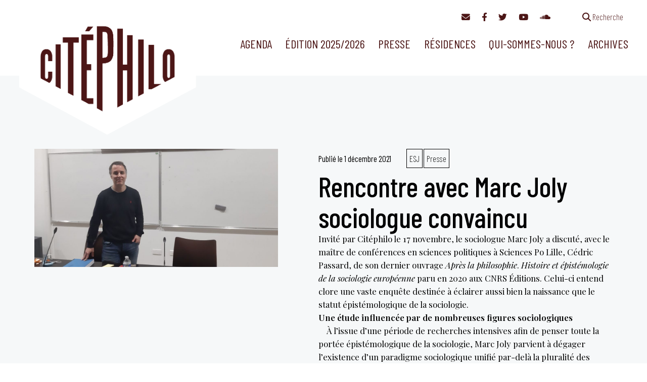

--- FILE ---
content_type: text/html; charset=utf-8
request_url: https://www.google.com/recaptcha/api2/anchor?ar=1&k=6LfdaRQiAAAAAEIDy_XcEVwKic8BDpTtqHQ-B-rk&co=aHR0cHM6Ly9jaXRlcGhpbG8ub3JnOjQ0Mw..&hl=en&v=PoyoqOPhxBO7pBk68S4YbpHZ&size=invisible&anchor-ms=20000&execute-ms=30000&cb=n0iaaqfjno8c
body_size: 48700
content:
<!DOCTYPE HTML><html dir="ltr" lang="en"><head><meta http-equiv="Content-Type" content="text/html; charset=UTF-8">
<meta http-equiv="X-UA-Compatible" content="IE=edge">
<title>reCAPTCHA</title>
<style type="text/css">
/* cyrillic-ext */
@font-face {
  font-family: 'Roboto';
  font-style: normal;
  font-weight: 400;
  font-stretch: 100%;
  src: url(//fonts.gstatic.com/s/roboto/v48/KFO7CnqEu92Fr1ME7kSn66aGLdTylUAMa3GUBHMdazTgWw.woff2) format('woff2');
  unicode-range: U+0460-052F, U+1C80-1C8A, U+20B4, U+2DE0-2DFF, U+A640-A69F, U+FE2E-FE2F;
}
/* cyrillic */
@font-face {
  font-family: 'Roboto';
  font-style: normal;
  font-weight: 400;
  font-stretch: 100%;
  src: url(//fonts.gstatic.com/s/roboto/v48/KFO7CnqEu92Fr1ME7kSn66aGLdTylUAMa3iUBHMdazTgWw.woff2) format('woff2');
  unicode-range: U+0301, U+0400-045F, U+0490-0491, U+04B0-04B1, U+2116;
}
/* greek-ext */
@font-face {
  font-family: 'Roboto';
  font-style: normal;
  font-weight: 400;
  font-stretch: 100%;
  src: url(//fonts.gstatic.com/s/roboto/v48/KFO7CnqEu92Fr1ME7kSn66aGLdTylUAMa3CUBHMdazTgWw.woff2) format('woff2');
  unicode-range: U+1F00-1FFF;
}
/* greek */
@font-face {
  font-family: 'Roboto';
  font-style: normal;
  font-weight: 400;
  font-stretch: 100%;
  src: url(//fonts.gstatic.com/s/roboto/v48/KFO7CnqEu92Fr1ME7kSn66aGLdTylUAMa3-UBHMdazTgWw.woff2) format('woff2');
  unicode-range: U+0370-0377, U+037A-037F, U+0384-038A, U+038C, U+038E-03A1, U+03A3-03FF;
}
/* math */
@font-face {
  font-family: 'Roboto';
  font-style: normal;
  font-weight: 400;
  font-stretch: 100%;
  src: url(//fonts.gstatic.com/s/roboto/v48/KFO7CnqEu92Fr1ME7kSn66aGLdTylUAMawCUBHMdazTgWw.woff2) format('woff2');
  unicode-range: U+0302-0303, U+0305, U+0307-0308, U+0310, U+0312, U+0315, U+031A, U+0326-0327, U+032C, U+032F-0330, U+0332-0333, U+0338, U+033A, U+0346, U+034D, U+0391-03A1, U+03A3-03A9, U+03B1-03C9, U+03D1, U+03D5-03D6, U+03F0-03F1, U+03F4-03F5, U+2016-2017, U+2034-2038, U+203C, U+2040, U+2043, U+2047, U+2050, U+2057, U+205F, U+2070-2071, U+2074-208E, U+2090-209C, U+20D0-20DC, U+20E1, U+20E5-20EF, U+2100-2112, U+2114-2115, U+2117-2121, U+2123-214F, U+2190, U+2192, U+2194-21AE, U+21B0-21E5, U+21F1-21F2, U+21F4-2211, U+2213-2214, U+2216-22FF, U+2308-230B, U+2310, U+2319, U+231C-2321, U+2336-237A, U+237C, U+2395, U+239B-23B7, U+23D0, U+23DC-23E1, U+2474-2475, U+25AF, U+25B3, U+25B7, U+25BD, U+25C1, U+25CA, U+25CC, U+25FB, U+266D-266F, U+27C0-27FF, U+2900-2AFF, U+2B0E-2B11, U+2B30-2B4C, U+2BFE, U+3030, U+FF5B, U+FF5D, U+1D400-1D7FF, U+1EE00-1EEFF;
}
/* symbols */
@font-face {
  font-family: 'Roboto';
  font-style: normal;
  font-weight: 400;
  font-stretch: 100%;
  src: url(//fonts.gstatic.com/s/roboto/v48/KFO7CnqEu92Fr1ME7kSn66aGLdTylUAMaxKUBHMdazTgWw.woff2) format('woff2');
  unicode-range: U+0001-000C, U+000E-001F, U+007F-009F, U+20DD-20E0, U+20E2-20E4, U+2150-218F, U+2190, U+2192, U+2194-2199, U+21AF, U+21E6-21F0, U+21F3, U+2218-2219, U+2299, U+22C4-22C6, U+2300-243F, U+2440-244A, U+2460-24FF, U+25A0-27BF, U+2800-28FF, U+2921-2922, U+2981, U+29BF, U+29EB, U+2B00-2BFF, U+4DC0-4DFF, U+FFF9-FFFB, U+10140-1018E, U+10190-1019C, U+101A0, U+101D0-101FD, U+102E0-102FB, U+10E60-10E7E, U+1D2C0-1D2D3, U+1D2E0-1D37F, U+1F000-1F0FF, U+1F100-1F1AD, U+1F1E6-1F1FF, U+1F30D-1F30F, U+1F315, U+1F31C, U+1F31E, U+1F320-1F32C, U+1F336, U+1F378, U+1F37D, U+1F382, U+1F393-1F39F, U+1F3A7-1F3A8, U+1F3AC-1F3AF, U+1F3C2, U+1F3C4-1F3C6, U+1F3CA-1F3CE, U+1F3D4-1F3E0, U+1F3ED, U+1F3F1-1F3F3, U+1F3F5-1F3F7, U+1F408, U+1F415, U+1F41F, U+1F426, U+1F43F, U+1F441-1F442, U+1F444, U+1F446-1F449, U+1F44C-1F44E, U+1F453, U+1F46A, U+1F47D, U+1F4A3, U+1F4B0, U+1F4B3, U+1F4B9, U+1F4BB, U+1F4BF, U+1F4C8-1F4CB, U+1F4D6, U+1F4DA, U+1F4DF, U+1F4E3-1F4E6, U+1F4EA-1F4ED, U+1F4F7, U+1F4F9-1F4FB, U+1F4FD-1F4FE, U+1F503, U+1F507-1F50B, U+1F50D, U+1F512-1F513, U+1F53E-1F54A, U+1F54F-1F5FA, U+1F610, U+1F650-1F67F, U+1F687, U+1F68D, U+1F691, U+1F694, U+1F698, U+1F6AD, U+1F6B2, U+1F6B9-1F6BA, U+1F6BC, U+1F6C6-1F6CF, U+1F6D3-1F6D7, U+1F6E0-1F6EA, U+1F6F0-1F6F3, U+1F6F7-1F6FC, U+1F700-1F7FF, U+1F800-1F80B, U+1F810-1F847, U+1F850-1F859, U+1F860-1F887, U+1F890-1F8AD, U+1F8B0-1F8BB, U+1F8C0-1F8C1, U+1F900-1F90B, U+1F93B, U+1F946, U+1F984, U+1F996, U+1F9E9, U+1FA00-1FA6F, U+1FA70-1FA7C, U+1FA80-1FA89, U+1FA8F-1FAC6, U+1FACE-1FADC, U+1FADF-1FAE9, U+1FAF0-1FAF8, U+1FB00-1FBFF;
}
/* vietnamese */
@font-face {
  font-family: 'Roboto';
  font-style: normal;
  font-weight: 400;
  font-stretch: 100%;
  src: url(//fonts.gstatic.com/s/roboto/v48/KFO7CnqEu92Fr1ME7kSn66aGLdTylUAMa3OUBHMdazTgWw.woff2) format('woff2');
  unicode-range: U+0102-0103, U+0110-0111, U+0128-0129, U+0168-0169, U+01A0-01A1, U+01AF-01B0, U+0300-0301, U+0303-0304, U+0308-0309, U+0323, U+0329, U+1EA0-1EF9, U+20AB;
}
/* latin-ext */
@font-face {
  font-family: 'Roboto';
  font-style: normal;
  font-weight: 400;
  font-stretch: 100%;
  src: url(//fonts.gstatic.com/s/roboto/v48/KFO7CnqEu92Fr1ME7kSn66aGLdTylUAMa3KUBHMdazTgWw.woff2) format('woff2');
  unicode-range: U+0100-02BA, U+02BD-02C5, U+02C7-02CC, U+02CE-02D7, U+02DD-02FF, U+0304, U+0308, U+0329, U+1D00-1DBF, U+1E00-1E9F, U+1EF2-1EFF, U+2020, U+20A0-20AB, U+20AD-20C0, U+2113, U+2C60-2C7F, U+A720-A7FF;
}
/* latin */
@font-face {
  font-family: 'Roboto';
  font-style: normal;
  font-weight: 400;
  font-stretch: 100%;
  src: url(//fonts.gstatic.com/s/roboto/v48/KFO7CnqEu92Fr1ME7kSn66aGLdTylUAMa3yUBHMdazQ.woff2) format('woff2');
  unicode-range: U+0000-00FF, U+0131, U+0152-0153, U+02BB-02BC, U+02C6, U+02DA, U+02DC, U+0304, U+0308, U+0329, U+2000-206F, U+20AC, U+2122, U+2191, U+2193, U+2212, U+2215, U+FEFF, U+FFFD;
}
/* cyrillic-ext */
@font-face {
  font-family: 'Roboto';
  font-style: normal;
  font-weight: 500;
  font-stretch: 100%;
  src: url(//fonts.gstatic.com/s/roboto/v48/KFO7CnqEu92Fr1ME7kSn66aGLdTylUAMa3GUBHMdazTgWw.woff2) format('woff2');
  unicode-range: U+0460-052F, U+1C80-1C8A, U+20B4, U+2DE0-2DFF, U+A640-A69F, U+FE2E-FE2F;
}
/* cyrillic */
@font-face {
  font-family: 'Roboto';
  font-style: normal;
  font-weight: 500;
  font-stretch: 100%;
  src: url(//fonts.gstatic.com/s/roboto/v48/KFO7CnqEu92Fr1ME7kSn66aGLdTylUAMa3iUBHMdazTgWw.woff2) format('woff2');
  unicode-range: U+0301, U+0400-045F, U+0490-0491, U+04B0-04B1, U+2116;
}
/* greek-ext */
@font-face {
  font-family: 'Roboto';
  font-style: normal;
  font-weight: 500;
  font-stretch: 100%;
  src: url(//fonts.gstatic.com/s/roboto/v48/KFO7CnqEu92Fr1ME7kSn66aGLdTylUAMa3CUBHMdazTgWw.woff2) format('woff2');
  unicode-range: U+1F00-1FFF;
}
/* greek */
@font-face {
  font-family: 'Roboto';
  font-style: normal;
  font-weight: 500;
  font-stretch: 100%;
  src: url(//fonts.gstatic.com/s/roboto/v48/KFO7CnqEu92Fr1ME7kSn66aGLdTylUAMa3-UBHMdazTgWw.woff2) format('woff2');
  unicode-range: U+0370-0377, U+037A-037F, U+0384-038A, U+038C, U+038E-03A1, U+03A3-03FF;
}
/* math */
@font-face {
  font-family: 'Roboto';
  font-style: normal;
  font-weight: 500;
  font-stretch: 100%;
  src: url(//fonts.gstatic.com/s/roboto/v48/KFO7CnqEu92Fr1ME7kSn66aGLdTylUAMawCUBHMdazTgWw.woff2) format('woff2');
  unicode-range: U+0302-0303, U+0305, U+0307-0308, U+0310, U+0312, U+0315, U+031A, U+0326-0327, U+032C, U+032F-0330, U+0332-0333, U+0338, U+033A, U+0346, U+034D, U+0391-03A1, U+03A3-03A9, U+03B1-03C9, U+03D1, U+03D5-03D6, U+03F0-03F1, U+03F4-03F5, U+2016-2017, U+2034-2038, U+203C, U+2040, U+2043, U+2047, U+2050, U+2057, U+205F, U+2070-2071, U+2074-208E, U+2090-209C, U+20D0-20DC, U+20E1, U+20E5-20EF, U+2100-2112, U+2114-2115, U+2117-2121, U+2123-214F, U+2190, U+2192, U+2194-21AE, U+21B0-21E5, U+21F1-21F2, U+21F4-2211, U+2213-2214, U+2216-22FF, U+2308-230B, U+2310, U+2319, U+231C-2321, U+2336-237A, U+237C, U+2395, U+239B-23B7, U+23D0, U+23DC-23E1, U+2474-2475, U+25AF, U+25B3, U+25B7, U+25BD, U+25C1, U+25CA, U+25CC, U+25FB, U+266D-266F, U+27C0-27FF, U+2900-2AFF, U+2B0E-2B11, U+2B30-2B4C, U+2BFE, U+3030, U+FF5B, U+FF5D, U+1D400-1D7FF, U+1EE00-1EEFF;
}
/* symbols */
@font-face {
  font-family: 'Roboto';
  font-style: normal;
  font-weight: 500;
  font-stretch: 100%;
  src: url(//fonts.gstatic.com/s/roboto/v48/KFO7CnqEu92Fr1ME7kSn66aGLdTylUAMaxKUBHMdazTgWw.woff2) format('woff2');
  unicode-range: U+0001-000C, U+000E-001F, U+007F-009F, U+20DD-20E0, U+20E2-20E4, U+2150-218F, U+2190, U+2192, U+2194-2199, U+21AF, U+21E6-21F0, U+21F3, U+2218-2219, U+2299, U+22C4-22C6, U+2300-243F, U+2440-244A, U+2460-24FF, U+25A0-27BF, U+2800-28FF, U+2921-2922, U+2981, U+29BF, U+29EB, U+2B00-2BFF, U+4DC0-4DFF, U+FFF9-FFFB, U+10140-1018E, U+10190-1019C, U+101A0, U+101D0-101FD, U+102E0-102FB, U+10E60-10E7E, U+1D2C0-1D2D3, U+1D2E0-1D37F, U+1F000-1F0FF, U+1F100-1F1AD, U+1F1E6-1F1FF, U+1F30D-1F30F, U+1F315, U+1F31C, U+1F31E, U+1F320-1F32C, U+1F336, U+1F378, U+1F37D, U+1F382, U+1F393-1F39F, U+1F3A7-1F3A8, U+1F3AC-1F3AF, U+1F3C2, U+1F3C4-1F3C6, U+1F3CA-1F3CE, U+1F3D4-1F3E0, U+1F3ED, U+1F3F1-1F3F3, U+1F3F5-1F3F7, U+1F408, U+1F415, U+1F41F, U+1F426, U+1F43F, U+1F441-1F442, U+1F444, U+1F446-1F449, U+1F44C-1F44E, U+1F453, U+1F46A, U+1F47D, U+1F4A3, U+1F4B0, U+1F4B3, U+1F4B9, U+1F4BB, U+1F4BF, U+1F4C8-1F4CB, U+1F4D6, U+1F4DA, U+1F4DF, U+1F4E3-1F4E6, U+1F4EA-1F4ED, U+1F4F7, U+1F4F9-1F4FB, U+1F4FD-1F4FE, U+1F503, U+1F507-1F50B, U+1F50D, U+1F512-1F513, U+1F53E-1F54A, U+1F54F-1F5FA, U+1F610, U+1F650-1F67F, U+1F687, U+1F68D, U+1F691, U+1F694, U+1F698, U+1F6AD, U+1F6B2, U+1F6B9-1F6BA, U+1F6BC, U+1F6C6-1F6CF, U+1F6D3-1F6D7, U+1F6E0-1F6EA, U+1F6F0-1F6F3, U+1F6F7-1F6FC, U+1F700-1F7FF, U+1F800-1F80B, U+1F810-1F847, U+1F850-1F859, U+1F860-1F887, U+1F890-1F8AD, U+1F8B0-1F8BB, U+1F8C0-1F8C1, U+1F900-1F90B, U+1F93B, U+1F946, U+1F984, U+1F996, U+1F9E9, U+1FA00-1FA6F, U+1FA70-1FA7C, U+1FA80-1FA89, U+1FA8F-1FAC6, U+1FACE-1FADC, U+1FADF-1FAE9, U+1FAF0-1FAF8, U+1FB00-1FBFF;
}
/* vietnamese */
@font-face {
  font-family: 'Roboto';
  font-style: normal;
  font-weight: 500;
  font-stretch: 100%;
  src: url(//fonts.gstatic.com/s/roboto/v48/KFO7CnqEu92Fr1ME7kSn66aGLdTylUAMa3OUBHMdazTgWw.woff2) format('woff2');
  unicode-range: U+0102-0103, U+0110-0111, U+0128-0129, U+0168-0169, U+01A0-01A1, U+01AF-01B0, U+0300-0301, U+0303-0304, U+0308-0309, U+0323, U+0329, U+1EA0-1EF9, U+20AB;
}
/* latin-ext */
@font-face {
  font-family: 'Roboto';
  font-style: normal;
  font-weight: 500;
  font-stretch: 100%;
  src: url(//fonts.gstatic.com/s/roboto/v48/KFO7CnqEu92Fr1ME7kSn66aGLdTylUAMa3KUBHMdazTgWw.woff2) format('woff2');
  unicode-range: U+0100-02BA, U+02BD-02C5, U+02C7-02CC, U+02CE-02D7, U+02DD-02FF, U+0304, U+0308, U+0329, U+1D00-1DBF, U+1E00-1E9F, U+1EF2-1EFF, U+2020, U+20A0-20AB, U+20AD-20C0, U+2113, U+2C60-2C7F, U+A720-A7FF;
}
/* latin */
@font-face {
  font-family: 'Roboto';
  font-style: normal;
  font-weight: 500;
  font-stretch: 100%;
  src: url(//fonts.gstatic.com/s/roboto/v48/KFO7CnqEu92Fr1ME7kSn66aGLdTylUAMa3yUBHMdazQ.woff2) format('woff2');
  unicode-range: U+0000-00FF, U+0131, U+0152-0153, U+02BB-02BC, U+02C6, U+02DA, U+02DC, U+0304, U+0308, U+0329, U+2000-206F, U+20AC, U+2122, U+2191, U+2193, U+2212, U+2215, U+FEFF, U+FFFD;
}
/* cyrillic-ext */
@font-face {
  font-family: 'Roboto';
  font-style: normal;
  font-weight: 900;
  font-stretch: 100%;
  src: url(//fonts.gstatic.com/s/roboto/v48/KFO7CnqEu92Fr1ME7kSn66aGLdTylUAMa3GUBHMdazTgWw.woff2) format('woff2');
  unicode-range: U+0460-052F, U+1C80-1C8A, U+20B4, U+2DE0-2DFF, U+A640-A69F, U+FE2E-FE2F;
}
/* cyrillic */
@font-face {
  font-family: 'Roboto';
  font-style: normal;
  font-weight: 900;
  font-stretch: 100%;
  src: url(//fonts.gstatic.com/s/roboto/v48/KFO7CnqEu92Fr1ME7kSn66aGLdTylUAMa3iUBHMdazTgWw.woff2) format('woff2');
  unicode-range: U+0301, U+0400-045F, U+0490-0491, U+04B0-04B1, U+2116;
}
/* greek-ext */
@font-face {
  font-family: 'Roboto';
  font-style: normal;
  font-weight: 900;
  font-stretch: 100%;
  src: url(//fonts.gstatic.com/s/roboto/v48/KFO7CnqEu92Fr1ME7kSn66aGLdTylUAMa3CUBHMdazTgWw.woff2) format('woff2');
  unicode-range: U+1F00-1FFF;
}
/* greek */
@font-face {
  font-family: 'Roboto';
  font-style: normal;
  font-weight: 900;
  font-stretch: 100%;
  src: url(//fonts.gstatic.com/s/roboto/v48/KFO7CnqEu92Fr1ME7kSn66aGLdTylUAMa3-UBHMdazTgWw.woff2) format('woff2');
  unicode-range: U+0370-0377, U+037A-037F, U+0384-038A, U+038C, U+038E-03A1, U+03A3-03FF;
}
/* math */
@font-face {
  font-family: 'Roboto';
  font-style: normal;
  font-weight: 900;
  font-stretch: 100%;
  src: url(//fonts.gstatic.com/s/roboto/v48/KFO7CnqEu92Fr1ME7kSn66aGLdTylUAMawCUBHMdazTgWw.woff2) format('woff2');
  unicode-range: U+0302-0303, U+0305, U+0307-0308, U+0310, U+0312, U+0315, U+031A, U+0326-0327, U+032C, U+032F-0330, U+0332-0333, U+0338, U+033A, U+0346, U+034D, U+0391-03A1, U+03A3-03A9, U+03B1-03C9, U+03D1, U+03D5-03D6, U+03F0-03F1, U+03F4-03F5, U+2016-2017, U+2034-2038, U+203C, U+2040, U+2043, U+2047, U+2050, U+2057, U+205F, U+2070-2071, U+2074-208E, U+2090-209C, U+20D0-20DC, U+20E1, U+20E5-20EF, U+2100-2112, U+2114-2115, U+2117-2121, U+2123-214F, U+2190, U+2192, U+2194-21AE, U+21B0-21E5, U+21F1-21F2, U+21F4-2211, U+2213-2214, U+2216-22FF, U+2308-230B, U+2310, U+2319, U+231C-2321, U+2336-237A, U+237C, U+2395, U+239B-23B7, U+23D0, U+23DC-23E1, U+2474-2475, U+25AF, U+25B3, U+25B7, U+25BD, U+25C1, U+25CA, U+25CC, U+25FB, U+266D-266F, U+27C0-27FF, U+2900-2AFF, U+2B0E-2B11, U+2B30-2B4C, U+2BFE, U+3030, U+FF5B, U+FF5D, U+1D400-1D7FF, U+1EE00-1EEFF;
}
/* symbols */
@font-face {
  font-family: 'Roboto';
  font-style: normal;
  font-weight: 900;
  font-stretch: 100%;
  src: url(//fonts.gstatic.com/s/roboto/v48/KFO7CnqEu92Fr1ME7kSn66aGLdTylUAMaxKUBHMdazTgWw.woff2) format('woff2');
  unicode-range: U+0001-000C, U+000E-001F, U+007F-009F, U+20DD-20E0, U+20E2-20E4, U+2150-218F, U+2190, U+2192, U+2194-2199, U+21AF, U+21E6-21F0, U+21F3, U+2218-2219, U+2299, U+22C4-22C6, U+2300-243F, U+2440-244A, U+2460-24FF, U+25A0-27BF, U+2800-28FF, U+2921-2922, U+2981, U+29BF, U+29EB, U+2B00-2BFF, U+4DC0-4DFF, U+FFF9-FFFB, U+10140-1018E, U+10190-1019C, U+101A0, U+101D0-101FD, U+102E0-102FB, U+10E60-10E7E, U+1D2C0-1D2D3, U+1D2E0-1D37F, U+1F000-1F0FF, U+1F100-1F1AD, U+1F1E6-1F1FF, U+1F30D-1F30F, U+1F315, U+1F31C, U+1F31E, U+1F320-1F32C, U+1F336, U+1F378, U+1F37D, U+1F382, U+1F393-1F39F, U+1F3A7-1F3A8, U+1F3AC-1F3AF, U+1F3C2, U+1F3C4-1F3C6, U+1F3CA-1F3CE, U+1F3D4-1F3E0, U+1F3ED, U+1F3F1-1F3F3, U+1F3F5-1F3F7, U+1F408, U+1F415, U+1F41F, U+1F426, U+1F43F, U+1F441-1F442, U+1F444, U+1F446-1F449, U+1F44C-1F44E, U+1F453, U+1F46A, U+1F47D, U+1F4A3, U+1F4B0, U+1F4B3, U+1F4B9, U+1F4BB, U+1F4BF, U+1F4C8-1F4CB, U+1F4D6, U+1F4DA, U+1F4DF, U+1F4E3-1F4E6, U+1F4EA-1F4ED, U+1F4F7, U+1F4F9-1F4FB, U+1F4FD-1F4FE, U+1F503, U+1F507-1F50B, U+1F50D, U+1F512-1F513, U+1F53E-1F54A, U+1F54F-1F5FA, U+1F610, U+1F650-1F67F, U+1F687, U+1F68D, U+1F691, U+1F694, U+1F698, U+1F6AD, U+1F6B2, U+1F6B9-1F6BA, U+1F6BC, U+1F6C6-1F6CF, U+1F6D3-1F6D7, U+1F6E0-1F6EA, U+1F6F0-1F6F3, U+1F6F7-1F6FC, U+1F700-1F7FF, U+1F800-1F80B, U+1F810-1F847, U+1F850-1F859, U+1F860-1F887, U+1F890-1F8AD, U+1F8B0-1F8BB, U+1F8C0-1F8C1, U+1F900-1F90B, U+1F93B, U+1F946, U+1F984, U+1F996, U+1F9E9, U+1FA00-1FA6F, U+1FA70-1FA7C, U+1FA80-1FA89, U+1FA8F-1FAC6, U+1FACE-1FADC, U+1FADF-1FAE9, U+1FAF0-1FAF8, U+1FB00-1FBFF;
}
/* vietnamese */
@font-face {
  font-family: 'Roboto';
  font-style: normal;
  font-weight: 900;
  font-stretch: 100%;
  src: url(//fonts.gstatic.com/s/roboto/v48/KFO7CnqEu92Fr1ME7kSn66aGLdTylUAMa3OUBHMdazTgWw.woff2) format('woff2');
  unicode-range: U+0102-0103, U+0110-0111, U+0128-0129, U+0168-0169, U+01A0-01A1, U+01AF-01B0, U+0300-0301, U+0303-0304, U+0308-0309, U+0323, U+0329, U+1EA0-1EF9, U+20AB;
}
/* latin-ext */
@font-face {
  font-family: 'Roboto';
  font-style: normal;
  font-weight: 900;
  font-stretch: 100%;
  src: url(//fonts.gstatic.com/s/roboto/v48/KFO7CnqEu92Fr1ME7kSn66aGLdTylUAMa3KUBHMdazTgWw.woff2) format('woff2');
  unicode-range: U+0100-02BA, U+02BD-02C5, U+02C7-02CC, U+02CE-02D7, U+02DD-02FF, U+0304, U+0308, U+0329, U+1D00-1DBF, U+1E00-1E9F, U+1EF2-1EFF, U+2020, U+20A0-20AB, U+20AD-20C0, U+2113, U+2C60-2C7F, U+A720-A7FF;
}
/* latin */
@font-face {
  font-family: 'Roboto';
  font-style: normal;
  font-weight: 900;
  font-stretch: 100%;
  src: url(//fonts.gstatic.com/s/roboto/v48/KFO7CnqEu92Fr1ME7kSn66aGLdTylUAMa3yUBHMdazQ.woff2) format('woff2');
  unicode-range: U+0000-00FF, U+0131, U+0152-0153, U+02BB-02BC, U+02C6, U+02DA, U+02DC, U+0304, U+0308, U+0329, U+2000-206F, U+20AC, U+2122, U+2191, U+2193, U+2212, U+2215, U+FEFF, U+FFFD;
}

</style>
<link rel="stylesheet" type="text/css" href="https://www.gstatic.com/recaptcha/releases/PoyoqOPhxBO7pBk68S4YbpHZ/styles__ltr.css">
<script nonce="HM6zyKTtZgiMLD1obSskKg" type="text/javascript">window['__recaptcha_api'] = 'https://www.google.com/recaptcha/api2/';</script>
<script type="text/javascript" src="https://www.gstatic.com/recaptcha/releases/PoyoqOPhxBO7pBk68S4YbpHZ/recaptcha__en.js" nonce="HM6zyKTtZgiMLD1obSskKg">
      
    </script></head>
<body><div id="rc-anchor-alert" class="rc-anchor-alert"></div>
<input type="hidden" id="recaptcha-token" value="[base64]">
<script type="text/javascript" nonce="HM6zyKTtZgiMLD1obSskKg">
      recaptcha.anchor.Main.init("[\x22ainput\x22,[\x22bgdata\x22,\x22\x22,\[base64]/[base64]/MjU1Ong/[base64]/[base64]/[base64]/[base64]/[base64]/[base64]/[base64]/[base64]/[base64]/[base64]/[base64]/[base64]/[base64]/[base64]/[base64]\\u003d\x22,\[base64]\\u003d\\u003d\x22,\[base64]/CssO7w7tAIsOXwqPCnMKya8K0ZijDusO/wqHCjiLDnTTCiMK+wq3CmsOJR8OUwrXCh8OPfHPCjHnDsQjDrcOqwo95wqXDjyQcw5JPwrpyK8KcwpzCjyfDp8KFAMKGKjJ6KMKOFQTCpsOQHTBpN8KRJMKpw5NIwp3CuwpsPMOJwrc6Tw3DsMKvw4/DmsKkwrRxw67CgUw5f8Kpw51IRyLDusKgesKVwrPDkcOzfMOHVMK3wrFEb3wrwpnDnSoWRMOawo7Cri8SRMKuwrxLwp4eDjoAwq98BjkKwq1NwrwnXjtXwo7DrMOQwp8KwqhSNBvDtsO+EBXDlMKvPMODwpDDkwwRU8Kcwr1fwo8lw7B0wp8JKlHDnQzDm8KrKsO/w7gOeMKXwoTCkMOWwoA7wr4CcS4KwpbDnsOSGDNwZBPCicOew6Qlw4QMS2UJw4zCrMOCwoTDt1LDjMOnwrIpM8OQdVJjIxlqw5DDpnzCqMO+VMOZwqIXw5Fxw4NYWE/[base64]/w5NXwq3ClTbDuCMRw5vDtS/Cn8O+Wyg+w41iw5wHwqU8HcKwwrw8H8KrwqfCjMK/RMKqTBRDw6DCpcKbPBJVOG/[base64]/WGpbPsO1wptpfUp7SQlMw7FewqcvMUMFOsKew7NlwpUsbVBKMXxABwvCtcOwH10VwpnCq8KnBMOdPmzDtzHCmwowYirDncKvX8K+e8OYwobDvWbDvAomw4bDknrCicKJwpsMYcOGw51nwo8MwpLDvcOOw7jDi8KvF8ONaDpeRcKjD1I9S8KBw6LDmm/CncO/wq7CkMOJBjXCkC0AUcOXBxXCr8K0FcOjeFHCgsOjYMOeIsKqwpjCuSgNw4Auw4fDosOOwqRFUBrDsMOaw5oTODtcw6JtPMOAGAXDgsOiXUZKw6vCm3gKHMO4fEfDvcOyw5PChxHCrXLCgsOVw4bCjHJSc8K4FErCgWnDjsKkw5N5wpDCosOXwoA/JEfCkw0ywpgsLMKsQkd5TsKrwolUXsOZwp7DvcOVbX/CvcK6wp/[base64]/w5I1XcKnw7HCvMO0RlUHw7cPwqzDnMKCAMOUw7jClcKNwplaw73DvMK5w7fDj8O1GBM7wqB/[base64]/DmGlyZQVmYRpwKzHDs8OSw5zCnsOSZABLJiHCosKgNUJdw6h/[base64]/CtcOJNcKbw6pqfcK/wrx6SMKqw5EudEfDh8O4w73CkMONw5EIaCh8wqzDh1YZd3LClTIMwq1ZwobDrExCwqUPNQdSwqQKwq7DtMOmw4TDmC9owokbF8KMwqcmGcKrwo7CmMKtYcO9w7UvUmkTw67DvcOJahDDncOzw6R9w4/Dp3Y5woRgacKiwozCusKTJ8KdRgDCkQ1EWl3CiMKpIT/DgkbDk8KbwqbDj8Ofw7YUbGfCiEvDunAUwrsibcKqC8KVK1nCrMKkwo4dwoBaWHPCrnPCm8KqPi1IMl8CIk3CssK5wqIfw5fCoMKNwooOLwchbEEaY8KmFcO8w4cuKMKzw6YXw7Vmw6nDnSHDgxXClcKQcWAnw7fCkihYw73Ds8K9w48Mw41/FMO+wogsIMKgw44iw7jDmcOKSsKww4rDjcOJR8OCN8KkTsOJaSjCrTnChjtTwqHCjjJaK2DCjcOQCsODw5V9wqwwccOmw6XDmcKwZlLCry1Tw4vDnw/DmXMgwqJ2w5LCtXd9SCIGwoLDgn9xw4HDnMKOw5sfwqQcw47Ch8KvRgEXNyLDuVx5XsKEBsO/ZlXCjsKgXVVlw5XDv8O3w67DmFvDqsKAHlYsw5JawpnCnRfDl8O4w7vDvcKNwqTDhsOowqhKdsOJJ2h/[base64]/[base64]/DiTzDu8KLFsOIVkTDo8Kyw4wwJDxbwqDCmMKxQX/DlRUnw5zDr8K0wq3Ci8Kvf8KFRFVZF1VpwrAPw6FTw55Lw5DCtEfDs0zCphdyw4DDvgsow51uYlJfw6fCsTHDssOEFj5MJ1PDjGjDqsKxOkzCvMOsw5pGHRMPwq5CbMKpFMKkw5NYw7Q1Z8OqbMKMwpRewrXCuFbChcK/[base64]/DtAoaw4UdIMOYwpfDqMOsw7HCk8OMM3TDiBgcw6PCrsOECcOpwqoIw6jDpBvDmxDDi1PCkHF/[base64]/[base64]/w6DDnsKjw4nCtGVbw5siX1Bxw4pTFmclGFvDqcOrOkvCgmLCqWzDhMOpKEjCkcKgHzrCuCHCnjt+BMOLwrPCnz7Do0wRAkDDiEnCpcKHwpsTW1AUQsOqXcKHwqPCk8OlCg7DjDXDmcOMC8KDwrLDuMKeJUnDlH/DgiNDwqPCtsOqI8OxfGo8fH/DosKjNMOaI8K1Jl/ClMK/HsKdRQnDtwHDtMOfGsOjwrB9wp3Dj8OIw5PDrBNJOHbDtEppwr3CqcO/WcK5wovDiCfCusKOwq3Cl8KmPGfCjMOIJRgiw5Y2ACbCvcOJw4HDj8O+H2ZSw4gOw7zDhXlww40jdF/CqQ9nw4TDkVLDnBHDlsKVQCPDq8ORwo3DuMKkw4EJagUPw4olGcO3bMOGIm3CusK/w7bCo8OlOcOpw6YMK8O/wqjChsKaw7RKC8KqU8KzUh3CqcOrwoQ9wq93wrPDj0PCtsO6w63Cq1PDp8Kzw53Dm8KeJcOPeVRIwq7Cvh47L8K4wpHDjsKPw4fCgsKeS8KBw53DncKEJcOOwprDg8K/[base64]/DgCXDjsK1w63CoVtKBlIYw5N0TljCiMK2VVVGJn1Kw4R5w7XCi8O4fWnCrMKqEWTDhsKGw6PCgR/[base64]/DpcK3TMKvw4nChmbCjEwjdMOPw6h6w4gAFsKvwppMQMKqw5rDhyoLGibDmQcUTG5Aw6XCoyLCqcKyw47Cpi5dJcKHXgPCjE3DognDlDTCuhbDh8K5w4/DnQhbwo8bOMOgwqzCoWvDmcO2c8OGw7nDnQ8VU2fDtcO1wrXDh0soPHbDkMKMdcKQw4V0wqDCoMKzAF3Co1DCowbCj8Kjw6HDolBmDcOCbcOuXMK5wqwOw4HDmBTDvsK4w54sBsOyUMKPbMOOecKww6wBw4R4wroodMOAwprDo8K/w7tow7LDtcO1w697woM8wp56w7/[base64]/DjEnCkz3CvT/CtmpTEXc5emPDvD5gA8OqwrfDmmHDgcKLSMOoI8OHw6bDusKyLcKjw6NAwrbCrjXCn8KyZSZdMWVmw6Q4W14Jw4IOw6ZvWcKdTsKcwo1qSX/CjxDDtQLCu8OFw4x0TBtcwqzDrMKbMMOYEcKXwpXCrMKYS1BdLy/CvGPCtcKYW8OmbsKLC1bCjsO1ScOpeMKaEcO5w4XDqyPDvXw0a8KGwofCiBjCuCEdw7TDqcOZw6jDq8KJd0DDhMKPw7sGwoHCrsO7w6rCq0nDvsOdw6/DvVjCkcOow5vDsULCnMKSNh3CtsOKwq7Dq3XDlDbDtQQ1wrd4HsOjRsOswqfCjh7Cg8O0w653Q8K6wozCpMKTVjlvwo7DllXCnMKwwr4zwp8YOMK9DsO+BsONRx4Hw45dLMKWw7/CpXbCtCBCwqXDtcKrKcO6w44AZcKLJRkQwpIuwrxjXMOcLMKiYsKbX0Ajw4rCjsOTEBMhbmV8JkxkWlPDjEMiDcOgXMOqw7jDsMKbYC1yXMOhPDEuc8K3w6rDpiFowoBWZknCmXFxeFPDrsO4w6nDgsKtJDDComcBDkfCgSXCnMKeLA3DmA0/w77Ci8O+w4HCvQrDmU9zw7XCksO+w7wiw5XCsMKgI8O+N8Ocw5zCv8O2M2I1Lh/CisKLCMKywpIRJcOzLhbDmMKiNcKyE0vDklPCm8KBw7jCpnbDkcK2LcO3w5PCmxAvVRnCuSYIwrvDksKLOMOZS8KbQ8Otw7zDiCbCucOGwoXDrMOvMzA5w7/Cn8Oqw7bCoTAMG8Odw7PCkUpvwpzDqsObwr/DncOPw7XDqcOtNcOtwrPCoF/CtknDghIjw4dzwrvDuGUJwq/DmcK9w77DqBtVPDR7M8KvSMK/FMKSScKeTBFFwpdyw7YMwoV/D13DkCoKFsKjDcKhw78cwqjDnsKuS1DCm1c9w5E7w5zCm1h8wqw8wqwlHxrDonJHDn5+w67DqMOQEsKCEVnDjcOcwpx8w4LDscOuFMKKwrVVw5MRBkwcwr5QDA3CpDTCvhXDqXzDsBvDoEpjw5/ClzHDrsOUw77Clw7ClsOSdSh9wqdxw6UqwrzDocOvcQpxwoMrwqRnb8K6d8OcccOPXUJFU8KbMxDCkcO5UsKvVDljwo3ChsOfw5/DpsKuPk8Dw4Q8bAHDomLDm8OXK8KSwoDDhBPDucO3w650w5FHwrsMwphPw6nCkCRmw5wySyd/wpTDi8KAw7vDqsK5wqPCgMOZw6QhGn8ifsKjw4k7VhZqEjJ2N3zDssOxwrghAMOow7EvT8OHQBHDl0PDrsK7wofDkWArw5nCtyRaEsK3w5bDiGB+KMKedC7DlsKtw6nDusKgMsOUeMOiwrjClhnCtzpiAm7DscK+CsOzwqzCpkrDkMKjw51uw5PCnhfCjEzCvMOxV8O/w5s3J8O/w7bCkcKKw5VbwovCunHCnj4yFjUUSFs/bMKWfibCpnvDmMONwqbDgcOdw5Mtw7bDrVJqwrtswo7DgsKaWhI3HMKrW8OfWsKMwrjDmcObw5XCsl7DlypZBMKvK8KgW8ODCMOLw7/Chi4swo/CpVhLwrc6w5YCwobDv8K/[base64]/[base64]/[base64]/[base64]/KlsWFDrDkxNbw5oJw5hLIMKIw7UmL8ONZsKEw5dAw7YkIAM9w6zCrU1Ow4sqGsOhw4phwp/DmUjDoAMcXcKqw4d1wrxOe8KAwq/DjHfDkgnDjcKTw5zDsn9Xcjdewq/DshkvwqjChBbCgXfCtUwhwoV7esKLw4YQwp1ZwqM9HMKkw73ClcKRw4FYZ0DDgMOXBC0fGcKgVMOsGTfDqMO5CsOTCSwvfMKeWGLChcObw5nCgMOzCibCkMOTw6LDhsKTCQlmwrbCi0bDhlwhw698I8KLw7liwqYmBMOPw5bDgy3DkiY7w5/DsMOWBDzDmsOpw64gOMKxNzPDkW7DhsO/w4DDgGjChMKQVRXDhD3Dny9HWsKzw4k4w4QBw7YVwqVzwr0gbSJPAUFFb8KPw4rDq8KZdX/ChWbCl8OYw59hwr7ClMOyDh/CunVSfMOeJcOBBy/CrjctPMO1IzHCvW/[base64]/bMKCwqJaEnU7Q8Ohw5MRKMKeIsK+GCV8UUnCi8OFPsOYfF/DsMOeF2vCuzrCkQ4dw5bChW8iXMOHwrzCvnhaG24QwrPDqsKpQA8UZsOMMsO5wp3CuF/DgMK4EMOXw60Ew7nCj8KZw4/Dh3bDv0bDlcKbw4zDumDCm2rCu8KSw6c/w6h8wrJPW08iw6bDkcKuw480wqrDjMOSXMOzw4oSDsOFw6ISPmLCmXZ/w7ddw7wjw5AYwqPCpMOxKGbCq3zDrhzCqjrDncKowo3CksKPZcOXfsOIX1Flw59Rw5nCjGjDucOJDMKmw6Btw4vCgiRANH7DqG/[base64]/DgVE9QsO3N2RLw43DicOVA1LDuSg8UcO6w79OYXtddQ3DisKmw4FqW8OvDXfCsgbDmcK7w5oHwqIPwoXDrX7DrVVzwpvCn8Krw7VBCMOXS8OGHjfCscKQMk5TwpdSPRAfQUzDgcKZwqkkTHR9CcOuwonCrlfDiMKqw6V7w4tsw7fDj8KqJmEzRcOPHxLCvB/DnsOVw6RyOmbDtsKzWGnDusKNw6sOw7ddwpRfQF3DoMOMEsK9BMKmWVZ1wrbDiHR9LRnCvVpmDsKOCBcwwq3CmsKtOUfCicKfNcKnwpfCtsOKGcOVwq8YwqXDu8K+McOiw7jCi8K0aMKuIlPCmDfCiQ8TasKzw6PDicO9w7RMw75HKcKYwolUZz/DtAMdPcKKIcOCXy0rwrlhUsOPT8Kkwo3Ck8KWwrt4aSLDr8KvwqPCnw/DmTLDscK2CcK2wrnDumjDi3vDtm3Clmwmwp08YsODw5bCsMOTw708woDDnsOhTgJow618ccO5ZmlZwocFw7zDll54WAjCihHCpsOPw6QQZ8OWw4EGwrgMw5fDgsKILXUFwq7CtGwySsKqJcO/KsOYwrPCvn4VSMKDwqbCjMOQHXJyw4bDscOmwppCa8KVw4/CqCBAb3nCuRXDrsOFw4kKw7vDicObwofDhwHDvGnCkCLDr8OrwoZlw6RAWsK0w6hmFSM/UsKfJmN1B8O3wq5Uw7/Dvz7Cii3Cjy7DicKmw47DvGzDucK1wqzDo2fDqMKsw5HChSRlw5Aqw7xJw7U/UE0hCsKjw5YrwoLDqcOuw6/[base64]/DkV7DkF96KXYzwpMbKcKewo9Sw7EBY11QO8OPWVvCvcOKAWwHwpbCg3bCvUPDphbCpmxCa0opw4BMw5bDpn/ClXPDqMOgwosQwpLDlEcrEyxpwrHCoGcUEGVzOBPDj8OMw5sSw6pmw5k7GsKyD8KWw6g4wowLY37DkMO1w75Nw4/ClCsTw4cjasKTw5/[base64]/Ck1rCvzxSwqQjw6/CssO4UH8eJXHCk8KEwqPCpcKZe8OBesOAAMKNfcKDNsOBXAbCv1FTMcKxwqPDtMKswqTCl0wlMMKfwrjDocO+A38YwoLDn8KRLUXDuVgbViDCrjggdMOmTTbCsCIdVlvCocK1WXfCnFsMwq9ZMcOPWsKvw7jDkcOXwrl1wp/CiRjCmsKzwrPCmWQtw67CnMKfwpIXwpJ1HcO2w648GMOVamoowqXCtcKww65uwoVAwrLCkMKjQcOBMsOKFsK9DMK/w6oyOCDDlmrDicOIw6MrfcOCXMKUKQDDjMKwwpwcw4LCmBbDnyPCjMOfw7Rxw7dYWsK2w4fDo8OnC8KPVMObwpTCiGAsw4pmeT9ow6kuw5stw6gDFwYvwrrCtHUUUMKmwqxvw4PCiCrCnxJndV7DnW/CisOUw7pTwrPCmwrDm8Klwr7Di8OxQz1EwojCj8O5TMOLw6PDik/CvH/ClsKew6vDgsOOPWTDlTzCvk/DlcO/[base64]/Col3Cq3TCixPDshYMw5hCw5fCj0DCpRFdacKDXwJ5wr7CosKKDw/CkyrCmMKPw40PwqRMw7IuRVDCvyXCjsKHwrB5wpknY3sNw6YnFsO+ZcOMZ8ORwo5gwoLDhnINwpLDrcOyTUHCk8O1w6JKwrPDjcKeG8O6dmHCjB/[base64]/[base64]/CnkopJUhnYwpiOlR0VcKgc8Kswo5WG8O2IMO5G8KFBsOwPMOpGsKDacObw7Iyw4JGccO0w4JLFTUDMnBREcK7Ux9nDGVpwq3DscODw7R/w4JAw5c+woVbbg1jX2TDlcK/w4RhREDClsO2BsKQw7jDucOeeMKSehrDnEHCvAUDwo/ClMKEbXbClcKDfMKEw5B1w7fDtBBLwrFILT5Xwp7DjD/[base64]/CkMKJw5zCqgAJJVcOw5XCrngOw5fDjUDDiMKvwrk/cCrCq8KYGF3Dv8OZchLCqBHClQAxXcO2wpLDocKNwrAONsKgeMOiwog/w4PDnX5hbsOnacOPcAQvwqbDoXJEwq81D8KAZcOzF2/DiU0tFcKQwq/Cry/CrsOKXsKJdHEuI286w7BTDwXDrEUqw5jDjz7Cq1dSShDDgwnCmMO+w4Yow7jDh8K4L8OrYCJZesO2wq8kLFjDlcKzCcKfwo7CnQkRMcODw6kfYMKyw6M9dT5qwpZdw6bDsmZeUcKuw5rDlMO7JcKAw5g9wo5AwoIjw5twNjJVwqjCq8O/ZRjCjQ8dUcOzDcKtbsKnw7I/Kx/DhsOAw7vCk8Klw7rCkWTCqy/DlyvCpzLCvCvDmsOxwpfDpznCumV8NsKewobCv0XCpk/Cvxsmw6olw6TDvcKfw4/DqBgvV8Oow5PDusKnYMO1wpTDqsKWw4XCtx5Vw4JpwrJ0w59+wrDCqXdAw7Z1I3DDt8OBGjPClhnDn8OJBMKRw653w58GZcOLwr/Dn8OHK3XCqTUWGSLDkDp2wr54w6bDvWplIkbChlwpLMO+aFhywoRaKjctw6PDqsKpWUNqwqgMwoFtw6UwMsOfVMOZw5zCkcKGwqnCjMKjw7JLwp3CgjpIwr3CqyzDpMKrKRHDl3PDrsOlccOkNTJEw6hOw7kMF2HCoFlVw51NwrpuBCtSa8OaAsOQUcKgIMO+w4ZVw6/DjsO8My3DkH5owpVSEcKlw7HCh3tfDzLDp13DvB91w7TCkUs0f8OHZx3CqFnDtwluYGrDhcOHw4oELMKpIMO/wpQnwr8NwrgPBn1SwojDj8KxwrLDj05BwpLDnVMVOzN0OsKRwqnCoH3CiRsTwq/DpjUWREYKQ8OmU1/CocKfw5vDu8KoYkPDnBR2GsKxwqQrf1bCiMKpwpx9eUh0RMOUw4TDuAbDlsO0wqUkYQHCvEBWwrBdwqZNWcOMOiHCq0fCrcOXw6Mxw6ZcRE/CqMKfOmjDv8OlwqfCsMKgZHZ7EcKKw7PDkz8pK1MdwrdJJGnDoCzDnx1lDsOBw6VZwqTCg1HDqQfCsQXDrlvCsBDDp8KldcKrZSZDwpQEABRKw400w7kuDsKTNj4gd10NKiwUwrjCmzfDtFvCt8KBw7k5wqg1w4HDssKow4RUZMO/woPDqcOkWyHCinTDsMOowqcIwpEmw6IdMGDCk15dw4gQUSXDr8OxGMOIBX/CljFvDcOEwrFmc2EoQMKAwozCknhsw5fCj8Ocw7DDgMOmNT5yacK4wqPCusO4fi/CksOgw6zCujbCpcOwwprCq8KOwqptEmrCo8Kwc8OTfB/Cu8KtwrfCiQ0swrXCmBZ7w53DsSQ1w5jCp8KVwqBmwqc2wqDDlcOdZcOgwoDDhCZnw4tpwrdXw6rDjMKJw54/w610K8OAOC3DsFnDpcOXw7ohw60dw6Ijw580cRtDCsK2FsKgwr4GLEjDhCzDmcKVRnw1UcOuG2tbw5ouw7jDjMO/w47CncKzUMKPdMOxD3PDgsKYFMKuw7TCmMOPNcOxwpzCp3LCpGnDuzHCsGltC8KrBcORfzvDucKnC1hBw6DClCbCjEkEwoPDhMK8w7klwq/CmMOGCcKsFsK3BMO6wpENFS7CvXFtcC7CkMO/eD0SBcKRwqs7wpETY8OXw7Zrw5d8wpZDXcO8EcKEw5tWSQ5OwotowpXCicOzScOFRyXCrcOiw591w5/[base64]/Cl8KMeWY+ZxPCosOkdcKOw5vDqR7DvGLDncOzwrrCmGV4KMKdw73CohPCnDnCvMKKw4XDpsOiaBRtHGPDoUIScT56HMOlwqvCkFNLbxQsYgnCmMK4VsOBY8OeDMKGIMOIwrlbawTDi8O/MF3Dv8KQw7Y1NcOfw4JlwrDClElywrzDsxc4NcOGS8O5ZsOgRV/CsV/DuQBfwqnDvxrCnlkOFGjDs8OsGcOuWjvDqmonB8KDwrUxKgvCkHFlw5QUwr3CpsOVwp8kWmrCpULCugguwprDhzsZwpfDvX1SwpXCu0Fvw6TCuAU8w7E5w50Kw7pIwpdzwrEaa8KQw6/DuE/Cj8KnYcKGUsKwwprCoy9hWQ8lc8KNw6rCo8KLMcKUwoQ/woZEBlhhwrzChnYmw5XCqxxcw5XCk25vw78JwqnDqi0Qw4oiwrHCs8Ofa1fDlgdiVsO4TsK3wpDCl8OIZC8bM8OXw4zCqw/DrsKsw7XDmMOmY8KyMzkCZ38Hw4TCnSg7w5HDrcOVwqRswqZOwr/CggTCksOWBsKqwqpURD8eOMOxwqwSw43CpcO+wo1JIcK0G8KgS23DqsOXw5PDnAfDocONf8OyX8OjD0RPeR8Ow45Dw59Iw5nDqB7CrVsrCsOuSWzDgHExd8OLw4/Cv0xOwofCh0RjaG7CsknDnDhtwr17GsOkfzx+w6sEET9GwovCmjfDlcOgw7JVKMObIMO5OMKxw783WsK3wq3DgMOmcMOdw4/[base64]/DoAjCmm5WSDcqw7bDgMOYfUzDqX1UUjAodsOuwo/DqFF5w7MMw7Yhw7MOwpDCi8KpHgPDmcKZwpUewrvDgV4Lw6F/[base64]/[base64]/DpWfCqlDCkcOQKw1Twqk9T2nDusOdw4nCtXvDpVvDpsK+IQVawr84w5s0EjwWLHwaShdlJ8KXCMOjDMKpwqDCqQ/[base64]/DhAzCqcO/wqJ3w7sjGsKDw5ciQy4+RQwCw6gkeVTDmVQVwovDtcKNfT80bMKjWsK7HBkIwrLCpwMhFSZuBMKowrTDsREPw7J3w7w6FUTDkE7CuMKpM8K8wrjDgcOYwr/DtcOANVvCmsKqTRLCrcOSwrUGwqjDg8K9woBYY8Ovwp9gwqwpw4fDtEY+w7BGBMOswognF8Otw5rCtcOyw7Y2wpbDlsOmeMK0w5lMwqnCuyFeBsKEw6xrw4bCtFbCnELDlgkWwqlzd3PDhHTDmy4owpDDuMOcQCR0wqt8BEfDgcOhw6XCmRvDvg/DozTCu8OSwo5Ww5kew7rDs2/CmcKARcKXw4c3O0Bwwr1IwrVuCQlwf8OfwplswozCuj4gwpXClX/[base64]/w4zDnCERJydLw5HDgMKKEX/Dtk/CoMOHSF/[base64]/dgMOAcKtwoXDgFXCnMOFw67Dln7DgcOtaizDrw5UwqV6w7h2wp7CvsKLwoQGOMKoRFPCvjHCoEbClDrCmm0tw73CisKAAClNw50bPcKuwr02QMKqGW49ZsOIAcOjHsOYw4PCik7CkHYJVMKpKybDucOdwr7CsDZ/wrBwTcOdJcOPwqLDmQ53w6fDmlxgwrbCpsKcwqbDgMOUwpPCgwrDgR5Zw47CtlXCs8KSIVUew5PDjsKKIH7CrMK+w5sCVF/Dq2PCosKRwqrCjx0Dwo3CsADCisOfw5BOwrRAw6zClD0sAcK7w5rDukoEH8OvRcKuPRDDqsKgZjbCkMOZw48twoJKGznCgcOHwo8vUsKlwo56Y8KcV8OGb8OwfA4Bw5oTwqBVw6vDl07DnyrCkcOywr3CrsK5LMKpw6/CuxfDl8KabsOiVkMbLTgWGMK7wp/[base64]/DqDPCrV8FwpDDj8KRw77Dnmx0w5tnDsKcH8OQwoRXdMK2Mkkvw6bCj0bDusKDwo5+B8K2JykYwpcvwqQhLhDDmXwww7w4w5RJw7nCvVHCo3Raw7HDrwJgLlnCiFJCwqjDm1PDtD3CvcKOTjdew4HDhxDCkUzDn8KTwqrCvMKUw61FwqFwI2bDs0Nrw5vCosKNCMOTwp/CtMKtw6QsL8OqQ8K/wqBmwpguCiJ0WjnDuMKbw47Dny/DkkHDsmnCjWQ6RgJHUxHDrsO4UR57w7LDv8Kqw6UmOcO1woRvZBLDuFlxw5/Cs8O1w57DhwoafzTDk2gkwpBVLsKcwpHCiwnDmsO5w4c+wpcQw4low5Q+wpXDvcOAw7jCoMKcd8Kgw5ESwpfChiQcX8OgG8Kpw5LDgMKjwovDssKhYsOdw57CiyhSwpFKwrl1cj/DnV3DphtOPBECw5VTG8OjNcO8w4lrUcKHasO1dCEYw7DCqsKew7TDj1bDh0DDv1hkw4NWwrNIwqbCsAp7wqTCmRYBOsKawqI3wpbCm8Kaw44QwowmBMKwYBfDpm5fYsKPIBIMwrrCjcOZPMOqAXQjw6d7OsOPdsKQw6Q2w5vChsO/DhhFw7plwoXCgC7DhMOxKcK2RgnDj8Odw5lgw4cXwrLDpnzDvBdtwpwCdQLDtwpTBsOewoXColAbw4rDjcOuXEpxw6PClcO1wpzDn8O5UxlPwrQIwoHCiAE8QBPDpBzCpsKUw7nCoQlTLMKABcOXwqvDjnDCv0/[base64]/CrVB8QSnCucKXw7HDhGBkwpxRwpfCiHFWwp7Ck3LDvsKXw4B+w7PDtMOKwpsqQMOHC8KgwqvDgcK/wolNUzoaw6xHw7nCgjrCliIlaTwGFlfCq8KFe8K2wqMvA8OtCMKcEhIRWcOlIAImwoNsw4IGbMK5SMO2wqnCpGLCpA4HGcKIwqzDhR46VsKNIMOQalMUw7/CgsObPgXDl8Kjw44dVm7CmMKrw5EaDsK7QizDqWZZwrQswrXDvMOQfsObwozCpMO4wprCgiwtw5XCjMK5Si3DqcKSwoRMIcKXBxVEI8KXbcOaw4PDqkg0OMOLXcOXw4PCg0fCpcOTZ8OtLQ/ClcKoDsKkw443cA00UsK9H8O3w7jDpMKtwpZKUMKxLMKZw6FIw6DDpcKbH1XDhxw4wotpU3xtw4DDhSPCqsKSV1JwwqgbGFTDicOewoTChMOTwozCpsK7wojDmXcUwprCo0rCusKOwq8/QUvDvMOowoDCr8O+wrNtwrHDhyp4eEbDjh/CjnM8MU7DuglcwobCjxxXBMObDSF4I8KSwpTDgMOxw63DmmEqT8KlVMOsM8OAw5UCHMKZJsKfwovDl1nCqcOJw5JQwpLCqjwGJXvCi8OKwoh6B0J7w5p/[base64]/CjsOrTA0NM8KCw55Hw49Dah9VdMOXwq8sFXtNGBsLwrtbfcOCw5tSwpkRw6TCv8KHw4Z2PMKuEm/Dv8OVwqLCucKDw4dOUcO3WcOKw6XCnQRlM8KKw6/CqsKAwrobwpDDuSkQYsKPWEwTO8Oaw5k5MMOLdMOrCnjClXNqOcKVcg3DtsOrFQrClMKBw6fDvMKyFcOEw5TDjBnCnMO+w7zCkTXDsnXCgcO/K8KYw5o0cjZNwpY0KRkWw7rCmsKIw5bDvcKwwp7DpcKqwopVWMOVw67CpcOCw7IRYyzCgXgYTH8jw5ouw6ZmwqnClXjDgmc9MinDmcOhf1rClmnDicOhDxfCu8OYw67Cu8KIEVx8DFZxLsK5w6cgPQfCqFJSw7HDhmtKw6cgwpnDiMOYAcO/wovDh8K1GHvCosOABMKcwpVUwrXCn8KgEmPDrU83w6rDq2IiZcKmY0dAw5TCs8OOw5PDiMO3MSnCrhc2dsOCIcKTN8O9w5BPLQvDksOqw7TDmcO8wpPCucKfw4s6T8K5woXDjsKpcwvCv8OWZsO/[base64]/DoMKGdm1ewoJVMHwiwqLCnEHClEjDusORw4cpd2vCsCJxw4jCsVLDvMKWasKGT8K0eTjCnsKFUXHDnEM1S8KrdsO7w6UMw7RBNRwkwrpNw4oZccODAMKhwqxYGsO0w4TCu8O+MAlQw5Now67DrQ53w7/DmcKROQHDqMKJw4YAHcOyL8K4wpLDrsOfA8OKUA9owpQ6AsOVe8Oww7rDuQJ/[base64]/CkFbCtcKBwqlNwq3DocKhw5ZRNB/[base64]/wokuGkTDuiNPwqt9wp1PO8OKM8OPwq89w71mw7FTwqNTflPDmS/ChSXDpHp8w4rDrsK0Q8Obw7PDq8KSwrzDq8KowoHDqMKww4/DsMOAFUJQdWpewqHCiRJqdcKGHsOzLcKZwq8gwqbDuylYwq8KwqMNwpNgfHcrw41TZ3ctRcK3DsOSB0Erw4zDu8Oww7bDiBAacsOSWj3CrcObG8KWXlfCgMOuwoccGsOMTMK1w7oeY8OIUsKow68qwo5KwrDDlcOuw4DCmy/DlMKyw5NpIsKwPcKAV8KMZ3vDvcOwQAxAXiIrw61pwprDtcO8wqAcw6DCnTYPw67CmcO4wq/[base64]/w67DgsO0IBU6w6TCpMKywr5Pw7QBwpnDmRU0w44LJ2xRw6rDkMKvwrDChX/[base64]/CtMOlFMO7CcKawo4SExljwpXDmXc1RMO5w7TDtcKowpVww4nCozdhGx9tLsK6BMKww6M3wrttfcKuTlRxwo3DiXPCtV/CisKIwrTCpMOfwpkQw6lNFMO6wpvCnMKmWDvCmDZMwprDu1FBw55rXsOuUsKNJh8VwqR2eMK7wobCtMK4aMOSJcK8wrZGUUnCmMKwLcKLeMKMEmkwwqBZw61jbsOfwp/CsMOGwop8SMKxZjEZw6U/w4/[base64]/CuMKKw5sDW8KAwrBYw6cCwo3CgUzDlSjCvsOrw73CtW3DncOhwqrCjnDCvcOtUMOlAS7CqGnClGfDhMKRImBPw4jDlcO0w6AfZSNNw5DDvXHDrsOaYBDCi8KFw57CqMKfw6jCsMK9wpEGwoDCqW/ChAXCjVHDsMOkEC/[base64]/[base64]/XcKQCi3DtMKFw4XDuAnCrX8nc8O+wr3CqMOdw69Mw4UAw5vCiEjDnjBuCMOVw5rClcKAN0l0XMKbwr4MwpLDkX3CmsKKamwDw5IcwpdsRsKBTDEJYsOhWMO/w5bCsyZHwohwwrLDh1g5woMEw63Du8KWasKOw7LCtSxiw7ZNJDAiw63DoMK6w6TDj8ODXE/[base64]/MMOlYsOAwpXCmcOfNcOBbsK5w6/CrWQzHcK0aWzCqUXDv1jDtkMzw4sELVXDmcKkwqLDocKUIsK8W8Ojd8KoPcK9PEUEw5EHaRE/wrzDscOccxbDrcKkV8OawokwwqB1WsOSwoXDm8K5JMKWOSHDnMOLJgxIUhPCoUkZw4UYwrfDisKTYMKebMKuwpBTwrcGBExGIQnDucOGwrrDr8KtS1tECMKLByUNw6RZEWhkKMOHWsOpegzCrxvCsyF8wqrCv1vDiB7ClUd2w5l/RB8/UsKSfMKtDTN1PB9lGcOpwp7DhjbDgsOrwpbDjHzCi8KHwpc+I1jCpsKmJMKXdFBdw7xQwq7Dh8KhwqDCosOtw71+dMOgw5Z5a8OEOkV5SjfCrGnCpAzDqcKtwojCgMKTwqjDmjhuM8OxRybCq8KGwqB3H0bDrV/[base64]/[base64]/CvsKjwqhCwqzDksKiAsK9wqbDpTjCnjcKOMOOKivDo1zCjEwCGm/CnMKzwpMSw4p4f8O2aS/CvMODw4PDvMOie2DDh8OowoMNwrJ1SX9IBsK8fxR+w7PCq8Odf28tWkMGIcKJcsKrGA/ChA1uSMKTJMODRgI6wqbDncK7asKew64baGbDh3phR27DoMOOw4TDng7DgAzComvDvcO4ER0rScKqZ3wzwq0Sw6DCp8OOGcOAaMKPPHtjw7XCiF8zEMKMw7fCjcKBE8K3w57Dv8OUQi0DJ8OcQMOHwqrCuGzDlMKsc0/CucOqVz/DrsOuYgsewoFvwrQmwqLCslTDmsOfw5cUVsOMEMOPFsK1QMO5RsOcO8K9BcKvw7YYwog0wrImwqxiBsK9W0/CjMKcSRBlWzkFX8O+c8KbQsK2wo0UHTHDoWjDqUTDv8OpwoZhZzvCr8KAwrjClMKXwpPCr8ODwqRMWsKaYhsAwpnDiMOfSyjDrVlvQ8K4F2zDtcKNwq5DMcKmwoVFw6HDnMOqExluw6TCr8KdKxltw5XDkgLDq0/DqMOtBcOpOCJJw7jDuSzDgDjDtHZKwrFMGsKCwrTDm01lwqp4wocYS8OvwrkhNAzDmxLDj8KTwoFeMMKzw4lQw6V8wr49w7lSw6A5w4DCi8OLNlnCiHRAw7c2w6HDjFzDkHFdw7VZwrxZw68rw4TDgx0ld8KQZ8Opw6/CjcK1w65vwonDvMOsw4nDkGg2wrcKw5nDrizCnFXDjmDChFXCocOKwqrDusO9RCVHwp9hwo/DtUrDiMKEwqbDjRd4AUXCpsOEGHVHJsOZZiIywqbDoSPCs8K3EmnCg8OjN8KTw7jCmsO4w5fDv8KVwpnCrBdjwoshAcKow6w/w6xDw5/CpCXCn8KDeBrCl8KSUE7DgcKXaydNU8O0ScKjw5LCksOjw5LChnAWJw3Dt8Kywr45wrDDtk7DpMKpw6nDmsObwpUaw4DCscK8YyvDtix+BWLDrBJXwolXAg/CoAXCncK7OGPDtsOaw5NEDiBaJsOZK8KLw5XDkMKRwrbCvkwCUXzDn8OVDcK6wqVHSG3ChcKpwpXDvBA/[base64]/CkcOWwp/DocKgUMOowrHDgGkWBjXCoCfDqQFrX8KMw4XDnS/CtGB2GcKww7hEwr1tRwrCr0kxVsK5woTCm8OMw6poTMKnIsKIw65CwqgBwrPDoMKvw44mTlHDosKWwokow4AUH8OHJ8Kdw7fDpTApT8O2G8KKw5jDlcOabANEw5DDpSDDjyvCjyM/H0EMMh3Dp8OaKhERwqnCpEPCiUjCmMK7wojDucOxdj3CsBrCnjFNanXCgXLCixrCvsOKFhHDp8KEw47DvXJbw65cw7DCphHCgMKqPsOpw5DDoMOGwrvCqC1Pw4HDoA9ew6DCq8OSwqzCvEJgwp/Cjm7Cr8KbKcK7w5vCkEkBwqpZYHvClcKiwq4Zw71OdWhww4DCj0Nzwpxiwo7CrSh5JxpNw7EDwprCnHpLw6wTwrnCrWXCgMOgScOvw53Dt8OSI8KpwrFSc8O7wrADwpoJw7nDkcKfOXIswq/Cp8OVwodKw6vCogXDlcKMFyfDpDhswrnCusKdw51bw7p+OsOCajxLYUplIMOYEsOSwpZyTyzCuMOISUfCkcOtwoTDl8Kpw7MeYMO3MMOJLMKsMVJhw6h2TSHCjsOPw6QNw5NGUywSw77CpCrDucKYw5pcwpAqV8OeDMO8wqcRw4tew4DDog/DrsKcMCFGwrbDpxfCnzHDll7DmA3DmR/[base64]/Co8KGIcKLN3tcWcO9ThI2YWbCkcOCwocMwpDCqwTDs8KzJMKhw7lNGcKGw7LClcOBXiHDuB7Cq8KWb8KTwpLClj/Dv3EMDcKUdMKWwpnDrg7Do8KZwoXDvMKAwoUNJjvCm8ODBzElbMO9wrwTw6ViwpnCulNmwqElwpDDvic2SCAZAnDDncOJf8KnYwkMw6ZLQsOKwo0UFMKvwrxow4PDjHgEG8KFCWtHOMOfTnHCimvCucK/aBTDggknwrEMVzIGw4/DgQ7CtVltEUlZw67DkjYawqx8wpJYw71nO8KYw5XDr3vCrcKKw5HDs8OZw5lyOcOVwpkDw6dqwqc4YsOWBcOVw6LCmcKRw7HDi37CgsOlw5rCo8Kew4BacjcQw6jCsnDDisOcZGJJP8OoaAhVw7nDp8O2w5/DsjBlwpAkw7J0wofCosKGKlEzw7LDvcOyf8O/[base64]/CiMKiwpTDmMKWw6zCmMOxOcOGQsOVdsOTF8OhwpZGwr7CsTHCvUVUcWzCl8KJfkfCuC0bQWnDgnUnwoATFcK4X03CoiJrwpE0wqDCmEHDoMO9w5wmw7cIw6AzJCzCrsOrw54aYX4AwobCvxXDuMK8EMOsYcKjwp/CqBZmNyxpWQHCiFjCgBfDqFLDnn8zZTw4acKCNQDChXjCqjPDsMKPw6rDucObMMOhwpArPMOaEMOlwozCmEjCohEFEsOdwrs8IFRBXk4POMOJbnbDs8ODw78Vw4ZbwphSJjPDpwLClsO7w7zCtV82w63ChF4rw5/DlUfDqxI4bGTCj8K/[base64]/DqMKaAAk4dkoEXx4OEBLCvsOVI1xnw4nDi8O3w7nDjsOiw6VTw6jCncOjw47DrcOpXD96wqRiGsO9wozDpgbDhcKnw6QAwr9PI8OxN8KudGfDq8Kjwo3DnmhoXAYzwp4+dMK8wqHDu8Owew\\u003d\\u003d\x22],null,[\x22conf\x22,null,\x226LfdaRQiAAAAAEIDy_XcEVwKic8BDpTtqHQ-B-rk\x22,0,null,null,null,1,[21,125,63,73,95,87,41,43,42,83,102,105,109,121],[1017145,768],0,null,null,null,null,0,null,0,null,700,1,null,0,\[base64]/76lBhnEnQkZnOKMAhnM8xEZ\x22,0,0,null,null,1,null,0,0,null,null,null,0],\x22https://citephilo.org:443\x22,null,[3,1,1],null,null,null,1,3600,[\x22https://www.google.com/intl/en/policies/privacy/\x22,\x22https://www.google.com/intl/en/policies/terms/\x22],\x220eRENjMD/QtZGdmgedxvqCWL30Thie6rlbNJ3rzlsOs\\u003d\x22,1,0,null,1,1769066549463,0,0,[30],null,[53,224,138,5,195],\x22RC-_MbEv3WRpWrItQ\x22,null,null,null,null,null,\x220dAFcWeA5jbX7AG1d9MJEq9lBobnhYBvyJoFdkQjXy62KIquR5o2BvHCHdxLGEr9zWiXzrq2fbJAzSL6bSiqfkDsdX1zGao2FFfA\x22,1769149349630]");
    </script></body></html>